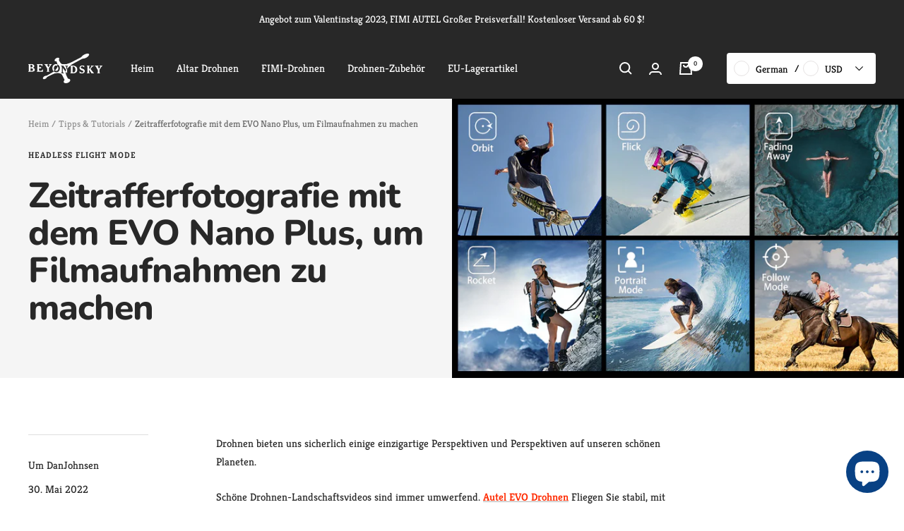

--- FILE ---
content_type: text/javascript
request_url: https://beyondskyrc.com/cdn/shop/t/14/assets/custom.js?v=167639537848865775061652499329
body_size: -753
content:
//# sourceMappingURL=/cdn/shop/t/14/assets/custom.js.map?v=167639537848865775061652499329
